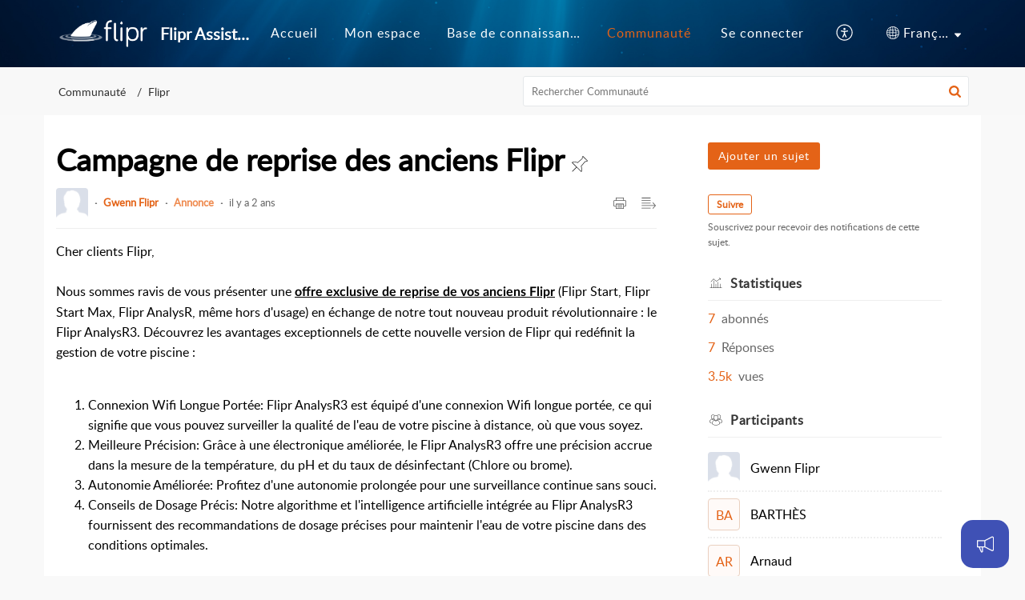

--- FILE ---
content_type: application/javascript;charset=UTF-8
request_url: https://desk.zoho.com/portal/api/web/asapApp/871856000054218415?orgId=813990852
body_size: 2116
content:
window.ZohoDeskAsap=window.ZohoDeskAsap||function(a, b) {window.ZohoDeskAsap[a] = b};window.ZohoDeskAsap.nonceScript=window.document.querySelector("script[nonce]");if(window.ZohoDeskAsap.nonceScript){window.ZohoDeskAsap.nonce=window.ZohoDeskAsap.nonceScript.getAttribute("nonce");};window.ZohoDeskAsap('_defaultoptions' ,{"defaultMessagesLocale":"en-US","modifiedTime":"1747295643000","communityRootCategoryIds":["871856000027907061","871856000000229258","871856000027907233","871856000003402697"],"whiteListedDomains":null,"_helpCenterUrl":"https://fliprshop.zohodesk.com/portal/","isLauncherVisible":true,"_helpCenterName":"fliprshop","departmentIds":[],"editorPath":"https://static.zohocdn.com/zoho-desk-editor/","styleProperties":{"webAppAppearence":{"windowSize":"LARGE","showZohoTag":true,"wallpaperUrl":"","actionColor":"#3F51B5","themeColor":"#3F51B5","cssUrl":"","headerLogoUrl":"","customCSSEnabled":false,"wallpaperType":"DEFAULT"},"launcherAppearence":{"shape":"SQUARE","bottomSpacing":"10","iconType":"ANNOUNCEMENT","position":"BOTTOM_RIGHT","iconUrl":"","sideSpacing":"20"}},"i18NLangFile":"fr_FR","_orgId":"edbsn1181721d976682d6e6dce710cb9f1ecc1920e06b5d4558593f29feae8d4083ca","isNewCaptchaEnabled":true,"clientAuthDomain":"https://accounts.zohoportal.com","appKey":"edbsn5afa6fed13876fd7a4f8a1fdfccf1126a7dfd15bc9766f854f4fac8f6794e6c9","defaultWelcomeMessages":{},"modifiedBy":{"photoURL":"https://deskstatic.zoho.com/api/v1/agents/871856000000139001/photo?orgId=813990852","name":"Gwenn Flipr","id":"871856000000139001"},"id":"871856000054218415","_staticPath":"https://static.zohocdn.com/helpcenter/asapweb/","_version":"https://desk.zoho.com/portal/api/","isVisibleInHC":true,"editorVersion":"5.3.9","isMultilingualEnabledForOrg":true,"editorUrl":"https://static.zohocdn.com/zoho-desk-editor/EV5.3.9/js/ZohoDeskEditor.js","murphyConfig":{"appDomain":"murphy.zoho.com","authKey":"BPEEOUVxexABZBdl+prdKI+hfyhXuif7DVnVKBiCj8j2wdclT2brb8L0dxK1/ugZdPKOP5hPH01n/8oufra8lig=","appKey":"755747375"},"rootKBCategoryIds":["871856000000229192"],"activeLocales":[{"i18nLocaleName":"English","name":"Flipr Care","locale":"en","type":"OTHER","status":"ACCESIBLE_IN_HELPCENTER"},{"i18nLocaleName":"Français (France)","name":"Flipr Assistance","locale":"fr","type":"DEFAULT","status":"ACCESIBLE_IN_HELPCENTER"},{"i18nLocaleName":"Deutsch","name":"Flipr International","locale":"de","type":"OTHER","status":"ACCESIBLE_IN_HELPCENTER"},{"i18nLocaleName":"Español (España)","name":"Flipr International","locale":"es","type":"OTHER","status":"ACCESIBLE_IN_HELPCENTER"}],"privacySettings":{"web":null,"android":null,"ios":null},"modules":[{"tabProperties":{},"clients":["web"],"displayName":"Knowledge Base","name":"Knowledge Base","tabType":"SYSTEM","status":true},{"tabProperties":{},"clients":["web"],"displayName":"Tickets","name":"Ticket","tabType":"SYSTEM","status":true},{"tabProperties":{},"clients":["web"],"displayName":"Community","name":"Community","tabType":"SYSTEM","status":true},{"tabProperties":{"isAgentTransfer":false,"botId":"871856000000447087"},"clients":["web"],"displayName":"Guided Conversations","name":"GC","tabType":"CUSTOM","status":false},{"tabProperties":{"isAgentTransfer":false,"botId":"871856000054218393"},"clients":["web"],"displayName":"Answer Bot","name":"AnswerBot","tabType":"CUSTOM","status":false},{"tabProperties":{"widgetVisibility":"REGISTEREDUSERS","widgetDomain":"","isNewWidget":false},"clients":["web"],"displayName":"SalesIQ Chat","name":"SalesIQ","tabType":"CUSTOM","status":false},{"tabProperties":{"botId":""},"clients":["web"],"displayName":"Business Messaging","name":"ZBM","tabType":"CUSTOM","status":false}],"_basedomain":"https://desk.zoho.com","installationProperties":{"android":null,"ios":null},"myAppPortalId":"813990852","deploymentType":"US","imDomain":"https://im.zoho.com","name":"ASAP Flipr","_preferences":{"isKBWatchListEnabled":true,"isAccountTicketViewable":false,"isArticleUpdatedTimeVisible":true,"isMultiLayoutGridViewEnabled":false,"articleFeedbackFormOnDislike":"show","isSEONoIndexNoFollowSetAcrossAllPages":false,"isSignUpFormCustomized":false,"tocPosition":"top","showFeedbackFormOnDislike":true,"isTicketViewsEnabled":true,"isCustomStatusFilterEnabled":true,"isArticleAuthorInfoVisible":false,"isSelfSignUp":false,"isImageWaitEnabled":true,"isKBEndUsersCommentEnabled":false,"isCommunityEnabled":true,"isKBModerationEnabled":true,"isTocEnabled":true,"isClientDebuggingEnabled":false,"isPayloadEncryptionEnabled":false,"guestUserAccessRestriction":{"submitTicket":true},"signupFormLayout":"STATIC_FORM","isUserDeletionEnabled":true,"isSEOSetAcrossAllPages":true,"isHelpCenterPublic":true,"searchScope":"global","isKBCommentAttachmentsEnabled":true,"isCommunityAtMentionEnabled":true,"imageWaitingTime":"1000","isMultilingualEnabled":true,"communityLandingPage":"allcategory","isKBEnabled":true,"isSecondaryContactsEnabled":false,"isKBCommentsRecycleBinEnabled":true,"isOnHoldEnabled":true,"isContactAccountMultiMappingEnabled":false,"isOTPBasedAuthenticationEnabled":false,"isGamificationEnabled":true,"isTagsEnabled":true},"status":true});window.ZohoDeskAsap._defaultoptions.nonce=window.ZohoDeskAsap.nonce;(function(){ var s=document.createElement('script');s.type='text/javascript';s.src='https://static.zohocdn.com/helpcenter/asapweb/zohohcasapweb-efc-sdk-v3.0.965e2cb8b1d1063ff294.js';if(window.ZohoDeskAsap.nonce){s.setAttribute('nonce', window.ZohoDeskAsap.nonce)};document.getElementsByTagName('head')[0].appendChild(s) })();